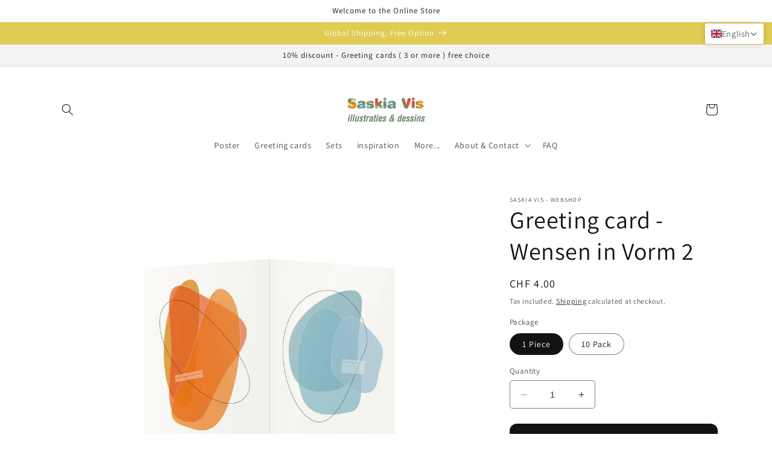

--- FILE ---
content_type: text/css
request_url: https://saskiavis.com/cdn/shop/t/68/assets/psb-global-css-settings.css?v=152280918966464123341704815764
body_size: -596
content:
@media screen and (min-width: 768px) {
  .psb-collection-collection-05 .slider {
    padding: 40px !important;
    height: 100%;
    display: flex;
    justify-content: center;
    align-items: center;
  }
}

--- FILE ---
content_type: text/event-stream;charset=UTF-8
request_url: https://qa-eus.clevertar.app/1/greeting?stream=true&tenant=saskia-vis.myshopify.com
body_size: 510
content:
data:{"question":"","question_id":"YtaOyZsBPTfhEeTFEoIh","thread_id":"YtaOyZsBPTfhEeTFEoIh","answer":"Did you know the Wensen in Vorm 2 is printed on pearlescent paper for an elegant shimmer and comes with an envelope? Are you leaning toward a single card or the 10-pack for your occasion? \uD83D\uDE0A\uD83D\uDC8C✨","cache_hit":"verbatim_stored","ts":1768613089845,"order":6660803,"delta":{"is_finished":true}}

